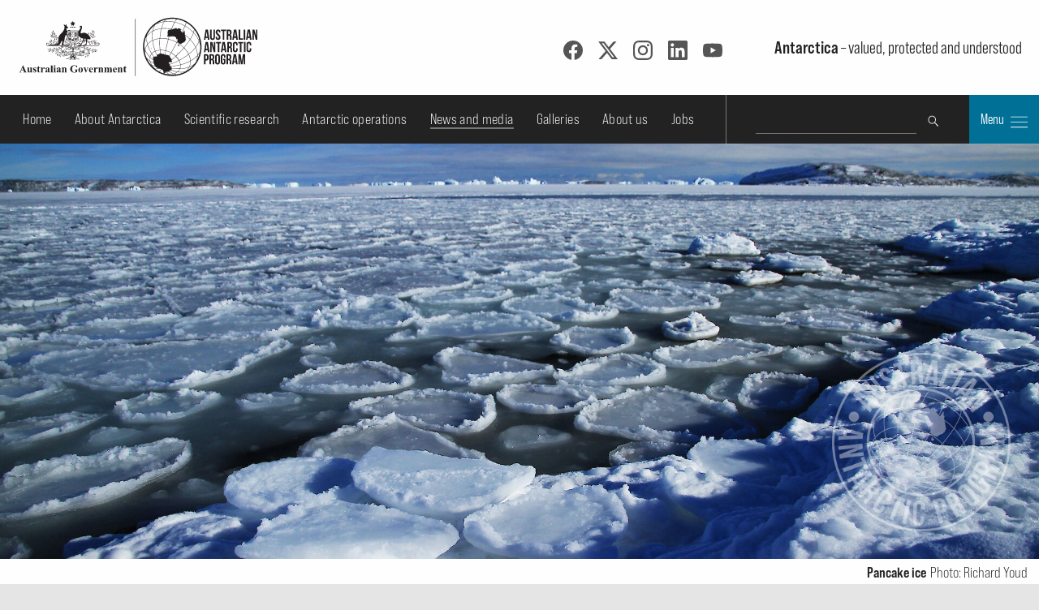

--- FILE ---
content_type: text/html; charset=utf-8
request_url: https://www.antarctica.gov.au/news/2024/the-lows-and-lows-of-antarctic-sea-ice/
body_size: 13646
content:
<!DOCTYPE html>
<html lang="en">
<head prefix="dcterms: http://purl.org/dc/terms/#">
	<meta http-equiv="content-type" content="text/html; charset=utf-8">

	<title>The lows and lows of Antarctic sea ice &ndash; Australian Antarctic Program (News 2024)</title>

	<meta name="msapplication-config" content="none">
	<meta name="viewport" content="width=device-width,initial-scale=1,shrink-to-fit=no">
	<meta name="format-detection" content="telephone=no">

	
	<meta name="description" content="It’s the third year in a row Antarctic sea-ice extent has dropped below the long-term summer average, since satellite records began in 1979.">
	<meta name="creator" content="c=AU;o=Commonwealth of Australia;ou=Department of Climate Change, Energy, the Environment and Water;ou=Australian Antarctic Division">
	<meta name="publisher" content="c=AU;o=Commonwealth of Australia;ou=Department of Climate Change, Energy, the Environment and Water;ou=Australian Antarctic Division">

	<meta name="dcterms.identifier" content="66694">
	<meta name="dcterms.language" content="en-au">
	<meta name="dcterms.modified" content="2024-03-05">

	<meta property="og:url" content="https://www.antarctica.gov.au/news/2024/the-lows-and-lows-of-antarctic-sea-ice/">
	<meta property="og:title" content="The lows and lows of Antarctic sea ice &ndash; Australian Antarctic Program (News 2024)">
	<meta name="og:description" content="It’s the third year in a row Antarctic sea-ice extent has dropped below the long-term summer average, since satellite records began in 1979.">
	<meta property="og:type" content="website">
		<meta property="og:image" content="https://www.antarctica.gov.au/site/assets/files/66694/rs13464_pancake_ice_richard_youd.1200x630.jpg">
	<meta property="og:image:width" content="1200">
	<meta property="og:image:height" content="630">
	<meta property="og:image:alt" content="A large area of pancake ice">
	<link rel="stylesheet" href="/site/templates/lib/bootstrap-5.3.3/css/bootstrap.min.css">
	<link rel="stylesheet" href="/site/templates/lib/pushy-1.4.0/css/pushy.css" media="screen">
	<link rel="stylesheet" href="https://use.typekit.net/zbn1gor.css" media="screen">
	<link rel="stylesheet" href="/site/templates/lib/fancy/fancybox-4.0.4.min.css" media="screen">
	<link rel="stylesheet" href="/site/templates/css/style.css?nc=1768532681">

	
	<!-- favicons -->
	<link rel="apple-touch-icon" sizes="180x180" href="/apple-touch-icon.png">
	<link rel="icon" type="image/png" sizes="32x32" href="/favicon-32x32.png">
	<link rel="icon" type="image/png" sizes="16x16" href="/favicon-16x16.png">
	<link rel="manifest" href="/site.webmanifest">
	<link rel="mask-icon" href="/safari-pinned-tab.svg" color="#5bbad5">
	<meta name="msapplication-TileColor" content="#ffc40d">
	<meta name="theme-color" content="#fefefe">

	<script src="/site/templates/lib/jquery/jquery-3.7.1.min.js"></script>
	<script src="/site/templates/lib/fancy/fancybox-4.0.4.min.js"></script>
</head>

<body class="news-item" vocab="http://schema.org/" typeof="WebPage">

	<div class="skip push"><a href="#maincontent">Skip to content</a></div>

	<!-- Social media icon reference objects -->
	<svg role='img' style='display:none'><symbol id="facebook-icon" viewBox="0 0 24 24">
<path d="M23.9981 11.9991C23.9981 5.37216 18.626 0 11.9991 0C5.37216 0 0 5.37216 0 11.9991C0 17.9882 4.38789 22.9522 10.1242 23.8524V15.4676H7.07758V11.9991H10.1242V9.35553C10.1242 6.34826 11.9156 4.68714 14.6564 4.68714C15.9692 4.68714 17.3424 4.92149 17.3424 4.92149V7.87439H15.8294C14.3388 7.87439 13.8739 8.79933 13.8739 9.74824V11.9991H17.2018L16.6698 15.4676H13.8739V23.8524C19.6103 22.9522 23.9981 17.9882 23.9981 11.9991Z"/>
</symbol><symbol id='twitter-icon' viewBox="0 0 16 16">
  <path d="M12.6.75h2.454l-5.36 6.142L16 15.25h-4.937l-3.867-5.07-4.425 5.07H.316l5.733-6.57L0 .75h5.063l3.495 4.633L12.601.75Zm-.86 13.028h1.36L4.323 2.145H2.865l8.875 11.633Z"/>
</symbol><symbol id="instagram-icon" viewBox="0 0 24 24">
  <path d="M12 0C8.74 0 8.333.015 7.053.072 5.775.132 4.905.333 4.14.63c-.789.306-1.459.717-2.126 1.384S.935 3.35.63 4.14C.333 4.905.131 5.775.072 7.053.012 8.333 0 8.74 0 12s.015 3.667.072 4.947c.06 1.277.261 2.148.558 2.913.306.788.717 1.459 1.384 2.126.667.666 1.336 1.079 2.126 1.384.766.296 1.636.499 2.913.558C8.333 23.988 8.74 24 12 24s3.667-.015 4.947-.072c1.277-.06 2.148-.262 2.913-.558.788-.306 1.459-.718 2.126-1.384.666-.667 1.079-1.335 1.384-2.126.296-.765.499-1.636.558-2.913.06-1.28.072-1.687.072-4.947s-.015-3.667-.072-4.947c-.06-1.277-.262-2.149-.558-2.913-.306-.789-.718-1.459-1.384-2.126C21.319 1.347 20.651.935 19.86.63c-.765-.297-1.636-.499-2.913-.558C15.667.012 15.26 0 12 0zm0 2.16c3.203 0 3.585.016 4.85.071 1.17.055 1.805.249 2.227.415.562.217.96.477 1.382.896.419.42.679.819.896 1.381.164.422.36 1.057.413 2.227.057 1.266.07 1.646.07 4.85s-.015 3.585-.074 4.85c-.061 1.17-.256 1.805-.421 2.227-.224.562-.479.96-.899 1.382-.419.419-.824.679-1.38.896-.42.164-1.065.36-2.235.413-1.274.057-1.649.07-4.859.07-3.211 0-3.586-.015-4.859-.074-1.171-.061-1.816-.256-2.236-.421-.569-.224-.96-.479-1.379-.899-.421-.419-.69-.824-.9-1.38-.165-.42-.359-1.065-.42-2.235-.045-1.26-.061-1.649-.061-4.844 0-3.196.016-3.586.061-4.861.061-1.17.255-1.814.42-2.234.21-.57.479-.96.9-1.381.419-.419.81-.689 1.379-.898.42-.166 1.051-.361 2.221-.421 1.275-.045 1.65-.06 4.859-.06l.045.03zm0 3.678c-3.405 0-6.162 2.76-6.162 6.162 0 3.405 2.76 6.162 6.162 6.162 3.405 0 6.162-2.76 6.162-6.162 0-3.405-2.76-6.162-6.162-6.162zM12 16c-2.21 0-4-1.79-4-4s1.79-4 4-4 4 1.79 4 4-1.79 4-4 4zm7.846-10.405c0 .795-.646 1.44-1.44 1.44-.795 0-1.44-.646-1.44-1.44 0-.794.646-1.439 1.44-1.439.793-.001 1.44.645 1.44 1.439z"/>
</symbol><symbol id="linkedin-icon" viewBox="0 0 24 24">
  <path d="M20.447 20.452h-3.554v-5.569c0-1.328-.027-3.037-1.852-3.037-1.853 0-2.136 1.445-2.136 2.939v5.667H9.351V9h3.414v1.561h.046c.477-.9 1.637-1.85 3.37-1.85 3.601 0 4.267 2.37 4.267 5.455v6.286zM5.337 7.433c-1.144 0-2.063-.926-2.063-2.065 0-1.138.92-2.063 2.063-2.063 1.14 0 2.064.925 2.064 2.063 0 1.139-.925 2.065-2.064 2.065zm1.782 13.019H3.555V9h3.564v11.452zM22.225 0H1.771C.792 0 0 .774 0 1.729v20.542C0 23.227.792 24 1.771 24h20.451C23.2 24 24 23.227 24 22.271V1.729C24 .774 23.2 0 22.222 0h.003z"/>
</symbol><symbol id="youtube-icon" viewBox="0 0 24 24">
  <path d="M23.495 6.205a3.007 3.007 0 0 0-2.088-2.088c-1.87-.501-9.396-.501-9.396-.501s-7.507-.01-9.396.501A3.007 3.007 0 0 0 .527 6.205a31.247 31.247 0 0 0-.522 5.805 31.247 31.247 0 0 0 .522 5.783 3.007 3.007 0 0 0 2.088 2.088c1.868.502 9.396.502 9.396.502s7.506 0 9.396-.502a3.007 3.007 0 0 0 2.088-2.088 31.247 31.247 0 0 0 .5-5.783 31.247 31.247 0 0 0-.5-5.805zM9.609 15.601V8.408l6.264 3.602z"/>
</symbol><symbol id="rss-icon" viewBox="0 0 24 24">
  <path d="M19.199 24C19.199 13.467 10.533 4.8 0 4.8V0c13.165 0 24 10.835 24 24h-4.801zM3.291 17.415c1.814 0 3.293 1.479 3.293 3.295 0 1.813-1.485 3.29-3.301 3.29C1.47 24 0 22.526 0 20.71s1.475-3.294 3.291-3.295zM15.909 24h-4.665c0-6.169-5.075-11.245-11.244-11.245V8.09c8.727 0 15.909 7.184 15.909 15.91z"/>
</symbol></svg>
	<!-- Pushy menu -->
	<nav class="pushy pushy-right" style="background-image:url('/site/templates/images/aap_grey200x200.png'); background-position:bottom 1em right 1em; background-repeat:no-repeat;">
		<div class="pushy-content">
			<button type="button" class="pushy-link close-btn" title="Close"><img src="/site/templates/images/close.svg" alt=""></button>
			<ul class="main-nav">
				<li class='pushy-link'><a href='/'>Home</a></li>
					<li class='pushy-submenu'><button title='Expand submenu'><span class='btn-title'>About Antarctica</span></button><ul>
	<li class='pushy-link'><a href='/about-antarctica/'>Overview</a></li>
		<li class='pushy-submenu'><button title='Expand submenu'><span class='btn-title'>Animals</span></button><ul>
		<li class='pushy-link'><a href='/about-antarctica/animals/'>Overview</a></li>
			<li class='pushy-link'><a href='/about-antarctica/animals/penguins/'>Penguins</a></li>
			<li class='pushy-link'><a href='/about-antarctica/animals/seals/'>Seals &amp; sea lions</a></li>
			<li class='pushy-link'><a href='/about-antarctica/animals/whales/'>Whales</a></li>
			<li class='pushy-link'><a href='/about-antarctica/animals/fish/'>Fish</a></li>
			<li class='pushy-link'><a href='/about-antarctica/animals/flying-birds/'>Flying birds</a></li>
			<li class='pushy-link'><a href='/about-antarctica/animals/krill/'>Krill</a></li>
			<li class='pushy-link'><a href='/about-antarctica/animals/land-invertebrates/'>Land invertebrates</a></li>
			<li class='pushy-link'><a href='/about-antarctica/animals/salps/'>Salps</a></li>
			<li class='pushy-link'><a href='/about-antarctica/animals/seabed-benthic-communities/'>Seabed (benthic) communities</a></li>
			<li class='pushy-link'><a href='/about-antarctica/animals/sponges/'>Sponges</a></li>
			<li class='pushy-link'><a href='/about-antarctica/animals/squid/'>Squid</a></li>
			<li class='pushy-link'><a href='/about-antarctica/animals/adapting-to-the-cold/'>Adapting to the cold</a></li>
			<li class='pushy-link'><a href='/about-antarctica/animals/food-web/'>Food web</a></li>
		</ul></li>
		<li class='pushy-submenu'><button title='Expand submenu'><span class='btn-title'>Plants and microbes</span></button><ul>
		<li class='pushy-link'><a href='/about-antarctica/plants/'>Overview</a></li>
			<li class='pushy-link'><a href='/about-antarctica/plants/lichens/'>Lichens</a></li>
			<li class='pushy-link'><a href='/about-antarctica/plants/mosses-and-liverworts/'>Mosses &amp; liverworts</a></li>
			<li class='pushy-link'><a href='/about-antarctica/plants/algae/'>Algae</a></li>
			<li class='pushy-link'><a href='/about-antarctica/plants/snow-algae/'>Snow algae</a></li>
			<li class='pushy-link'><a href='/about-antarctica/plants/kelp/'>Kelp</a></li>
			<li class='pushy-link'><a href='/about-antarctica/plants/casey-the-daintree-of-antarctica/'>Casey: the Daintree of Antarctica</a></li>
			<li class='pushy-link'><a href='/about-antarctica/plants/microscopic-organisms/'>Microscopic organisms</a></li>
		</ul></li>
		<li class='pushy-submenu'><button title='Expand submenu'><span class='btn-title'>Environmental management</span></button><ul>
		<li class='pushy-link'><a href='/about-antarctica/environment/'>Overview</a></li>
			<li class='pushy-link'><a href='/about-antarctica/environment/human-impacts-in-antarctica/'>Human impacts in Antarctica</a></li>
			<li class='pushy-link'><a href='/about-antarctica/environment/environment-policy-and-management/'>Environment policy &amp; management</a></li>
			<li class='pushy-link'><a href='/about-antarctica/environment/environmental-impact-assessment-approvals-and-permits/'>Environmental approval requirements</a></li>
			<li class='pushy-link'><a href='/about-antarctica/environment/pollution-and-waste/'>Pollution &amp; waste</a></li>
			<li class='pushy-link'><a href='/about-antarctica/environment/plants-and-animals/'>Plants &amp; animals</a></li>
			<li class='pushy-link'><a href='/about-antarctica/environment/protecting-and-managing-special-areas/'>Protecting &amp; managing special areas</a></li>
		</ul></li>
		<li class='pushy-submenu'><button title='Expand submenu'><span class='btn-title'>Antarctic Treaty</span></button><ul>
		<li class='pushy-link'><a href='/about-antarctica/law-and-treaty/'>Overview</a></li>
			<li class='pushy-link'><a href='/about-antarctica/law-and-treaty/australia-and-antarctic-treaty-system/'>Australia and the Antarctic Treaty System</a></li>
			<li class='pushy-link'><a href='/about-antarctica/law-and-treaty/history/'>History of the Antarctic Treaty</a></li>
			<li class='pushy-link'><a href='/about-antarctica/law-and-treaty/the-madrid-protocol/'>The Madrid Protocol</a></li>
			<li class='pushy-link'><a href='/about-antarctica/law-and-treaty/ccamlr/'>Convention on the Conservation of Antarctic Marine Living Resources</a></li>
		</ul></li>
		<li class='pushy-submenu'><button title='Expand submenu'><span class='btn-title'>Ice and atmosphere</span></button><ul>
		<li class='pushy-link'><a href='/about-antarctica/ice-and-atmosphere/'>Overview</a></li>
			<li class='pushy-link'><a href='/about-antarctica/ice-and-atmosphere/atmosphere/'>Atmosphere</a></li>
			<li class='pushy-link'><a href='/about-antarctica/ice-and-atmosphere/sea-ice/'>Sea ice</a></li>
			<li class='pushy-link'><a href='/about-antarctica/ice-and-atmosphere/ice-sheet/'>Ice sheets</a></li>
		</ul></li>
		<li class='pushy-submenu'><button title='Expand submenu'><span class='btn-title'>Weather and climate</span></button><ul>
		<li class='pushy-link'><a href='/about-antarctica/weather-and-climate/'>Overview</a></li>
			<li class='pushy-link'><a href='/about-antarctica/weather-and-climate/weather/'>Weather</a></li>
			<li class='pushy-link'><a href='/about-antarctica/weather-and-climate/climate-change/'>Climate change</a></li>
		</ul></li>
		<li class='pushy-submenu'><button title='Expand submenu'><span class='btn-title'>Geography and geology</span></button><ul>
		<li class='pushy-link'><a href='/about-antarctica/geography-and-geology/'>Overview</a></li>
			<li class='pushy-link'><a href='/about-antarctica/geography-and-geology/geography/'>Geography</a></li>
			<li class='pushy-link'><a href='/about-antarctica/geography-and-geology/geology/'>Geology</a></li>
		</ul></li>
		<li class='pushy-submenu'><button title='Expand submenu'><span class='btn-title'>Education resources</span></button><ul>
		<li class='pushy-link'><a href='/about-antarctica/education-resources/'>Overview</a></li>
			<li class='pushy-link'><a href='/about-antarctica/education-resources/books-for-older-readers/'>Books for older readers</a></li>
			<li class='pushy-link'><a href='/about-antarctica/education-resources/books-for-younger-readers/'>Books for younger readers</a></li>
		</ul></li>
		<li class='pushy-submenu'><button title='Expand submenu'><span class='btn-title'>Australia in Antarctica</span></button><ul>
		<li class='pushy-link'><a href='/about-antarctica/australia-in-antarctica/'>Overview</a></li>
			<li class='pushy-link'><a href='/about-antarctica/australia-in-antarctica/australian-antarctic-territory/'>Australian Antarctic Territory</a></li>
			<li class='pushy-link'><a href='/about-antarctica/australia-in-antarctica/law/'>Australian law</a></li>
			<li class='pushy-link'><a href='/about-antarctica/australia-in-antarctica/australian-antarctic-medal/'>Australian Antarctic Medal</a></li>
			<li class='pushy-link'><a href='/about-antarctica/australia-in-antarctica/antarctic-place-names/'>Antarctic place names</a></li>
		</ul></li>
		<li class='pushy-submenu'><button title='Expand submenu'><span class='btn-title'>History</span></button><ul>
		<li class='pushy-link'><a href='/about-antarctica/history/'>Overview</a></li>
			<li class='pushy-link'><a href='/about-antarctica/history/exploration-and-expeditions/'>Exploration and expeditions</a></li>
			<li class='pushy-link'><a href='/about-antarctica/history/people/'>Pioneers in Antarctica</a></li>
			<li class='pushy-link'><a href='/about-antarctica/history/stations/'>History of Australian Antarctic stations</a></li>
			<li class='pushy-link'><a href='/about-antarctica/history/cultural-heritage/'>Antarctica’s cultural heritage</a></li>
			<li class='pushy-link'><a href='/about-antarctica/history/transportation/'>Transportation</a></li>
			<li class='pushy-link'><a href='/about-antarctica/history/communications/'>Communications</a></li>
		</ul></li>
		<li class='pushy-submenu'><button title='Expand submenu'><span class='btn-title'>People in Antarctica</span></button><ul>
		<li class='pushy-link'><a href='/about-antarctica/people-in-antarctica/'>Overview</a></li>
			<li class='pushy-link'><a href='/about-antarctica/people-in-antarctica/who-owns-antarctica/'>Who owns Antarctica?</a></li>
			<li class='pushy-link'><a href='/about-antarctica/people-in-antarctica/why-live-in-antarctica/'>Why live in Antarctica?</a></li>
			<li class='pushy-link'><a href='/about-antarctica/people-in-antarctica/how-many/'>How many people?</a></li>
			<li class='pushy-link'><a href='/about-antarctica/people-in-antarctica/clothing/'>Clothing</a></li>
			<li class='pushy-link'><a href='/about-antarctica/people-in-antarctica/food/'>Food</a></li>
			<li class='pushy-link'><a href='/about-antarctica/people-in-antarctica/water/'>Water</a></li>
			<li class='pushy-link'><a href='/about-antarctica/people-in-antarctica/fun/'>Recreation</a></li>
			<li class='pushy-link'><a href='/about-antarctica/people-in-antarctica/health/'>Health</a></li>
			<li class='pushy-link'><a href='/about-antarctica/people-in-antarctica/how-cold-is-it/'>Cold</a></li>
			<li class='pushy-link'><a href='/about-antarctica/people-in-antarctica/igloos/'>Igloos</a></li>
		</ul></li>
		<li class='pushy-submenu'><button title='Expand submenu'><span class='btn-title'>Tourism</span></button><ul>
		<li class='pushy-link'><a href='/about-antarctica/tourism/'>Overview</a></li>
			<li class='pushy-link'><a href='/about-antarctica/tourism/frequently-asked-questions/'>Frequently asked questions</a></li>
			<li class='pushy-link'><a href='/about-antarctica/tourism/visitor-guidelines/'>Visitor guidelines</a></li>
			<li class='pushy-link'><a href='/about-antarctica/tourism/site-use-guidelines/'>Site use guidelines</a></li>
			<li class='pushy-link'><a href='/about-antarctica/tourism/australian-policy/'>Australian policy</a></li>
		</ul></li>
	</ul></li>
	<li class='pushy-submenu'><button title='Expand submenu'><span class='btn-title'>Scientific research</span></button><ul>
	<li class='pushy-link'><a href='/science/'>Overview</a></li>
		<li class='pushy-link'><a href='/science/meet-our-scientists/'>Meet our scientists</a></li>
		<li class='pushy-submenu'><button title='Expand submenu'><span class='btn-title'>Antarctic climate</span></button><ul>
		<li class='pushy-link'><a href='/science/climate-processes-and-change/'>Overview</a></li>
			<li class='pushy-link'><a href='/science/climate-processes-and-change/antarctic-palaeoclimate/'>Past climate</a></li>
			<li class='pushy-link'><a href='/science/climate-processes-and-change/atmospheric-processes-and-change/'>Atmosphere</a></li>
			<li class='pushy-link'><a href='/science/climate-processes-and-change/oceans-and-marine-ice-in-the-southern-hemisphere/'>Sea ice and oceans</a></li>
			<li class='pushy-link'><a href='/science/climate-processes-and-change/the-antarctic-ice-sheet/'>Ice sheets and sea level rise</a></li>
			<li class='pushy-link'><a href='/science/climate-processes-and-change/east-antarctic-monitoring-program/'>East Antarctic Monitoring Program</a></li>
		</ul></li>
		<li class='pushy-submenu'><button title='Expand submenu'><span class='btn-title'>Environmental protection</span></button><ul>
		<li class='pushy-link'><a href='/science/environmental-protection/'>Overview</a></li>
			<li class='pushy-link'><a href='/science/environmental-protection/human-impacts/'>Environmental remediation &amp; restoration</a></li>
			<li class='pushy-link'><a href='/science/environmental-protection/terrestrial-and-coastal-ecosystems/'>Biodiversity conservation</a></li>
		</ul></li>
		<li class='pushy-submenu'><button title='Expand submenu'><span class='btn-title'>Marine conservation &amp; management</span></button><ul>
		<li class='pushy-link'><a href='/science/conservation-and-management-research/'>Overview</a></li>
			<li class='pushy-link'><a href='/science/conservation-and-management-research/southern-ocean-fisheries/'>Southern Ocean fisheries</a></li>
			<li class='pushy-link'><a href='/science/conservation-and-management-research/wildlife-conservation/'>Wildlife management</a></li>
			<li class='pushy-link'><a href='/science/conservation-and-management-research/marine-ecosystem-change/'>Southern Ocean ecosystems</a></li>
		</ul></li>
		<li class='pushy-submenu'><button title='Expand submenu'><span class='btn-title'>Technology</span></button><ul>
		<li class='pushy-link'><a href='/science/technology/'>Overview</a></li>
			<li class='pushy-link'><a href='/science/technology/marine-science/'>Science on RSV Nuyina</a></li>
			<li class='pushy-link'><a href='/science/technology/antarctic-observatories/'>Scientific observatories</a></li>
			<li class='pushy-link'><a href='/science/technology/human-biology-and-medicine/'>Human biology and medicine</a></li>
			<li class='pushy-link'><a href='/science/technology/scientific-equipment/'>Scientific equipment</a></li>
			<li class='pushy-link'><a href='/science/technology/antarctic-ground-control/'>Antarctic ground control</a></li>
		</ul></li>
		<li class='pushy-submenu'><button title='Expand submenu'><span class='btn-title'>Science facilities</span></button><ul>
		<li class='pushy-link'><a href='/science/laboratory-facilities/'>Overview</a></li>
			<li class='pushy-link'><a href='/science/laboratory-facilities/kingston-laboratories/'>Kingston laboratories</a></li>
			<li class='pushy-link'><a href='/science/laboratory-facilities/casey-lab-facilities/'>Casey laboratories</a></li>
			<li class='pushy-link'><a href='/science/laboratory-facilities/davis-lab-facilities/'>Davis laboratories</a></li>
			<li class='pushy-link'><a href='/science/laboratory-facilities/mawson-lab-facilities/'>Mawson laboratories</a></li>
			<li class='pushy-link'><a href='/science/laboratory-facilities/macquarie-island-lab-facilities/'>Macquarie Island laboratories</a></li>
		</ul></li>
		<li class='pushy-submenu'><button title='Expand submenu'><span class='btn-title'>Information for scientists</span></button><ul>
		<li class='pushy-link'><a href='/science/information-for-scientists/'>Overview</a></li>
			<li class='pushy-link'><a href='/science/information-for-scientists/australian-antarctic-science-council/'>Australian Antarctic Science Council</a></li>
			<li class='pushy-link'><a href='/science/information-for-scientists/current-and-previous-projects/'>Current and previous projects</a></li>
			<li class='pushy-link'><a href='/science/information-for-scientists/research-guidelines/'>Research guidelines</a></li>
			<li class='pushy-link'><a href='/science/information-for-scientists/request-to-use-samples/'>Request to use samples</a></li>
			<li class='pushy-link'><a href='/science/information-for-scientists/frequently-asked-questions-for-scientists/'>Frequently asked questions for scientists</a></li>
		</ul></li>
		<li class='pushy-submenu'><button title='Expand submenu'><span class='btn-title'>2022 Australian Antarctic Division Science Symposium</span></button><ul>
		<li class='pushy-link'><a href='/science/australian-antarctic-science-symposium/'>Overview</a></li>
			<li class='pushy-link'><a href='/science/australian-antarctic-science-symposium/2022/'>2022 Science Symposium</a></li>
		</ul></li>
	</ul></li>
	<li class='pushy-submenu'><button title='Expand submenu'><span class='btn-title'>Antarctic operations</span></button><ul>
	<li class='pushy-link'><a href='/antarctic-operations/'>Overview</a></li>
		<li class='pushy-submenu'><button title='Expand submenu'><span class='btn-title'>Stations and field locations</span></button><ul>
		<li class='pushy-link'><a href='/antarctic-operations/stations-and-field-locations/'>Overview</a></li>
			<li class='pushy-link'><a href='/antarctic-operations/stations-and-field-locations/casey/'>Casey</a></li>
			<li class='pushy-link'><a href='/antarctic-operations/stations-and-field-locations/davis/'>Davis</a></li>
			<li class='pushy-link'><a href='/antarctic-operations/stations-and-field-locations/macquarie-island/'>Macquarie Island</a></li>
			<li class='pushy-link'><a href='/antarctic-operations/stations-and-field-locations/mawson/'>Mawson</a></li>
			<li class='pushy-link'><a href='/antarctic-operations/stations-and-field-locations/amenities-and-operations/'>Amenities &amp; operations</a></li>
			<li class='pushy-link'><a href='/antarctic-operations/stations-and-field-locations/heard-island/'>Heard Island and McDonald Islands</a></li>
			<li class='pushy-link'><a href='/antarctic-operations/stations-and-field-locations/commonwealth-bay/'>Commonwealth Bay</a></li>
			<li class='pushy-link'><a href='/antarctic-operations/stations-and-field-locations/dome-a/'>Dome Argus</a></li>
			<li class='pushy-link'><a href='/antarctic-operations/stations-and-field-locations/field-sites/'>Field sites</a></li>
		</ul></li>
		<li class='pushy-submenu'><button title='Expand submenu'><span class='btn-title'>Travel &amp; logistics</span></button><ul>
		<li class='pushy-link'><a href='/antarctic-operations/travel-and-logistics/'>Overview</a></li>
			<li class='pushy-link'><a href='/antarctic-operations/travel-and-logistics/shipping-and-air-schedules/'>Shipping and flight schedules</a></li>
			<li class='pushy-link'><a href='/antarctic-operations/travel-and-logistics/cargo-and-freight/'>Cargo (freight)</a></li>
			<li class='pushy-link'><a href='/antarctic-operations/travel-and-logistics/aviation/'>Aviation</a></li>
			<li class='pushy-link'><a href='/antarctic-operations/travel-and-logistics/ships/'>Shipping</a></li>
			<li class='pushy-link'><a href='/antarctic-operations/travel-and-logistics/small-watercraft/'>Small watercraft</a></li>
			<li class='pushy-link'><a href='/antarctic-operations/travel-and-logistics/ground-transport/'>Ground transport</a></li>
			<li class='pushy-link'><a href='/antarctic-operations/travel-and-logistics/navigation/'>Navigation</a></li>
			<li class='pushy-link'><a href='/antarctic-operations/travel-and-logistics/fuel-management/'>Fuel management</a></li>
		</ul></li>
		<li class='pushy-submenu'><button title='Expand submenu'><span class='btn-title'>Expeditioner Hub</span></button><ul>
		<li class='pushy-link'><a href='/antarctic-operations/expeditioner-hub/'>Overview</a></li>
			<li class='pushy-link'><a href='/antarctic-operations/expeditioner-hub/expeditioner-forms/'>Expeditioner forms</a></li>
			<li class='pushy-link'><a href='/antarctic-operations/expeditioner-hub/expeditioner-handbook/'>Expeditioner Handbook</a></li>
			<li class='pushy-link'><a href='/antarctic-operations/expeditioner-hub/biosecurity/'>Biosecurity protocol</a></li>
			<li class='pushy-link'><a href='/antarctic-operations/expeditioner-hub/liaison-and-support-services/'>Liaison &amp; support services</a></li>
			<li class='pushy-link'><a href='/antarctic-operations/expeditioner-hub/infectious-disease/'>Infectious Disease Risk and the AAP</a></li>
			<li class='pushy-link'><a href='/antarctic-operations/expeditioner-hub/external-expeditioners-non-aad-employed/'>External Expeditioners (non-AAD employed)</a></li>
		</ul></li>
		<li class='pushy-submenu'><button title='Expand submenu'><span class='btn-title'>Training</span></button><ul>
		<li class='pushy-link'><a href='/antarctic-operations/training/'>Overview</a></li>
			<li class='pushy-link'><a href='/antarctic-operations/training/expeditioner-summit/'>Expeditioner Summit</a></li>
			<li class='pushy-link'><a href='/antarctic-operations/training/field-training-in-antarctica/'>Field training in Antarctica</a></li>
			<li class='pushy-link'><a href='/antarctic-operations/training/vehicle-and-equipment-training/'>Vehicle &amp; equipment training</a></li>
			<li class='pushy-link'><a href='/antarctic-operations/training/online-courses/'>Online courses</a></li>
		</ul></li>
		<li class='pushy-submenu'><button title='Expand submenu'><span class='btn-title'>Working in the field</span></button><ul>
		<li class='pushy-link'><a href='/antarctic-operations/field/'>Overview</a></li>
			<li class='pushy-link'><a href='/antarctic-operations/field/what-happens-before-departure-and-on-arrival-at-station/'>What happens before departure &amp; on arrival at station</a></li>
			<li class='pushy-link'><a href='/antarctic-operations/field/field-operating-areas/'>Field operating areas</a></li>
			<li class='pushy-link'><a href='/antarctic-operations/field/communications-in-the-field/'>Communications in the field</a></li>
			<li class='pushy-link'><a href='/antarctic-operations/field/field-rations/'>Field rations</a></li>
			<li class='pushy-link'><a href='/antarctic-operations/field/environment-protection/'>Environmental protection</a></li>
			<li class='pushy-link'><a href='/antarctic-operations/field/tents-shelters-and-huts/'>Tents, shelters &amp; huts</a></li>
			<li class='pushy-link'><a href='/antarctic-operations/field/field-travel-and-fuel-management/'>Field travel &amp; fuel management</a></li>
			<li class='pushy-link'><a href='/antarctic-operations/field/waste-management/'>Waste management</a></li>
		</ul></li>
		<li class='pushy-link'><a href='/antarctic-operations/airp/'>Antarctic Infrastructure Renewal Program</a></li>
		<li class='pushy-submenu'><button title='Expand submenu'><span class='btn-title'>Family &amp; friends</span></button><ul>
		<li class='pushy-link'><a href='/antarctic-operations/family-and-friends/'>Overview</a></li>
			<li class='pushy-link'><a href='/antarctic-operations/family-and-friends/introductory-package/'>Contacting expeditioners</a></li>
			<li class='pushy-link'><a href='/antarctic-operations/family-and-friends/australian-antarctic-program-separation-guide/'>Australian Antarctic Program Separation Guide</a></li>
		</ul></li>
		<li class='pushy-submenu'><button title='Expand submenu'><span class='btn-title'>Webcams</span></button><ul>
		<li class='pushy-link'><a href='/antarctic-operations/webcams/'>Overview</a></li>
			<li class='pushy-link'><a href='/antarctic-operations/webcams/casey/'>Casey webcam</a></li>
			<li class='pushy-link'><a href='/antarctic-operations/webcams/davis/'>Davis webcam</a></li>
			<li class='pushy-link'><a href='/antarctic-operations/webcams/macquarie-island/'>Macquarie Island webcam</a></li>
			<li class='pushy-link'><a href='/antarctic-operations/webcams/mawson/'>Mawson webcam</a></li>
			<li class='pushy-link'><a href='/antarctic-operations/webcams/rsv-nuyina/'>RSV Nuyina icebreaker webcam</a></li>
			<li class='pushy-link'><a href='/antarctic-operations/webcams/krill/'>Krill cam</a></li>
			<li class='pushy-link'><a href='/antarctic-operations/webcams/faqs-on-station-webcams/'>Questions &amp; answers</a></li>
		</ul></li>
	</ul></li>
	<li class='pushy-submenu'><button title='Expand submenu'><span class='btn-title'>News and media</span></button><ul>
	<li class='pushy-link'><a href='/news/'>Overview</a></li>
		<li class='pushy-submenu'><button title='Expand submenu'><span class='btn-title'>Explore Antarctica</span></button><ul>
		<li class='pushy-link'><a href='/news/explore-antarctica/'>Overview</a></li>
			<li class='pushy-link'><a href='/news/explore-antarctica/ice-breakers-50-years-of-women-in-antarctica/'>Ice breakers - 50 years of women in Antarctica</a></li>
			<li class='pushy-link'><a href='/news/explore-antarctica/nudging-a-sleeping-giant/'>Nudging a sleeping giant</a></li>
			<li class='pushy-link'><a href='/news/explore-antarctica/million-year-ice/'>Secrets of the Ice</a></li>
			<li class='pushy-link'><a href='/news/explore-antarctica/antarctic-sea-ice-in-crisis/'>Antarctic sea ice in crisis</a></li>
			<li class='pushy-link'><a href='/news/explore-antarctica/auroras/'>Awesome Aurora</a></li>
			<li class='pushy-link'><a href='/news/explore-antarctica/nuyina/'>Ship of the future</a></li>
			<li class='pushy-link'><a href='/news/explore-antarctica/ice-nomads/'>Ice Nomads</a></li>
			<li class='pushy-link'><a href='/news/explore-antarctica/krill/'>Krill matters</a></li>
		</ul></li>
		<li class='pushy-submenu'><button title='Expand submenu'><span class='btn-title'>Station updates</span></button><ul>
		<li class='pushy-link'><a href='/news/stations/'>Overview</a></li>
			<li class='pushy-link'><a href='/news/stations/casey/'>Casey</a></li>
			<li class='pushy-link'><a href='/news/stations/davis/'>Davis</a></li>
			<li class='pushy-link'><a href='/news/stations/macquarie-island/'>Macquarie Island</a></li>
			<li class='pushy-link'><a href='/news/stations/mawson/'>Mawson</a></li>
		</ul></li>
		<li class='pushy-link'><a href='/news/media-program/'>Australian Antarctic Media Program</a></li>
		<li class='pushy-link'><a href='/news/antarctic-insider/'>Antarctic Insider</a></li>
	</ul></li>
	<li class='pushy-submenu'><button title='Expand submenu'><span class='btn-title'>Galleries</span></button><ul>
	<li class='pushy-link'><a href='/galleries/'>Overview</a></li>
		<li class='pushy-link'><a href='/galleries/breaking-the-ice/'>Breaking the Ice</a></li>
		<li class='pushy-link'><a href='/galleries/travelling-south/'>Travelling South</a></li>
	</ul></li>
	<li class='pushy-submenu'><button title='Expand submenu'><span class='btn-title'>About us</span></button><ul>
	<li class='pushy-link'><a href='/about-us/'>Overview</a></li>
		<li class='pushy-submenu'><button title='Expand submenu'><span class='btn-title'>Australian Antarctic Program</span></button><ul>
		<li class='pushy-link'><a href='/about-us/australian-antarctic-program/'>Overview</a></li>
			<li class='pushy-link'><a href='/about-us/australian-antarctic-program/related-organisations/'>Related organisations</a></li>
		</ul></li>
		<li class='pushy-link'><a href='/about-us/contact/'>Contact us</a></li>
		<li class='pushy-submenu'><button title='Expand submenu'><span class='btn-title'>Antarctic strategy and plans</span></button><ul>
		<li class='pushy-link'><a href='/about-us/strategy-and-plans/'>Overview</a></li>
			<li class='pushy-link'><a href='/about-us/strategy-and-plans/antarctic-strategy/'>Antarctic Strategy</a></li>
			<li class='pushy-link'><a href='/about-us/strategy-and-plans/australian-antarctic-science-decadal-strategy-2025-2035/'>Australian Antarctic Science Decadal Strategy 2025–2035</a></li>
			<li class='pushy-link'><a href='/about-us/strategy-and-plans/an-independent-review-of-workplace-culture-and-change-at-the-australian-antarctic-division/'>Independent Review of Workplace Culture and Change</a></li>
		</ul></li>
		<li class='pushy-link'><a href='/about-us/library/'>Library &amp; records</a></li>
		<li class='pushy-submenu'><button title='Expand submenu'><span class='btn-title'>Publications</span></button><ul>
		<li class='pushy-link'><a href='/about-us/publications/'>Overview</a></li>
			<li class='pushy-link'><a href='/about-us/publications/request-new-publication/'>Request registration of a new publication</a></li>
			<li class='pushy-link'><a href='/about-us/publications/anare-reports/'>ANARE Reports</a></li>
			<li class='pushy-link'><a href='/about-us/publications/anare-research-notes/'>ANARE Research Notes</a></li>
			<li class='pushy-link'><a href='/about-us/publications/aae-reports/'>AAE Reports</a></li>
			<li class='pushy-link'><a href='/about-us/publications/20-year-australian-antarctic-strategic-plan/'>The Press Report</a></li>
			<li class='pushy-link'><a href='/about-us/publications/communique-from-the-5th-australia-japan-workshop-on-antarctic-science/'>Communiqué from the 5th Australia–Japan Workshop on Antarctic Science</a></li>
		</ul></li>
		<li class='pushy-submenu'><button title='Expand submenu'><span class='btn-title'>Antarctic Arts Fellowship</span></button><ul>
		<li class='pushy-link'><a href='/about-us/antarctic-arts-fellowship/'>Overview</a></li>
			<li class='pushy-link'><a href='/about-us/antarctic-arts-fellowship/how-and-when-to-apply/'>How and when to apply</a></li>
			<li class='pushy-link'><a href='/about-us/antarctic-arts-fellowship/alumni/'>Alumni</a></li>
		</ul></li>
		<li class='pushy-link'><a href='/about-us/partnerships/'>Partnerships with us</a></li>
		<li class='pushy-submenu'><button title='Expand submenu'><span class='btn-title'>Business opportunities</span></button><ul>
		<li class='pushy-link'><a href='/about-us/business-opportunities/'>Overview</a></li>
			<li class='pushy-link'><a href='/about-us/business-opportunities/disposals/'>Disposals</a></li>
		</ul></li>
	</ul></li>
				<li class='pushy-link'><a href='https://jobs.antarctica.gov.au/'>Jobs</a></li>
			</ul>
			    <div class='newsletter body-text' id='promailer'>
        <form id='promailer-form' action='/about-us/contact/subscribe/?list=1#promailer-form'>
            <label for="subscribe_email">Sign up for our newsletter</label>
            <input id="subscribe_email" name="email" type="email" placeholder="email@example.com" required>
            <button type="submit" class="submit d-flex flex-row align-items-center justify-content-center" value='1'>
                Submit
                <svg class='ms-1' xmlns="http://www.w3.org/2000/svg" width="16" height="16" viewBox="0 0 24 24" fill="currentColor">
                    <path d="M5 3l3.057-3 11.943 12-11.943 12-3.057-3 9-9z"></path>
                </svg>
            </button>
        </form>
    </div>			<div class="keep-in-touch">
				<h1>Keep in touch</h1>
				<div class='wide'><ul class='col1'>
	<li><a class='facebook' href='https://www.facebook.com/AusAntarctic'><span class='social-icon'><svg role="img" aria-label="Follow us on Facebook @AusAntarctic">Follow us on Facebook @AusAntarctic<use href="#facebook-icon" aria-hidden="true"/></svg></span>
	<span class='social-text'>/AusAntarctic</span></a></li>	<li><a class='twitter' href='https://twitter.com/AusAntarctic'><span class='social-icon'><svg role="img" aria-label="Follow us on Twitter @AusAntarctic">Follow us on Twitter @AusAntarctic<use href="#twitter-icon" aria-hidden="true"/></svg></span>
	<span class='social-text'>@AusAntarctic</span></a></li>	<li><a class='instagram' href='https://www.instagram.com/ausantarctic/'><span class='social-icon'><svg role="img" aria-label="Follow us on Instagram /AusAntarctic">Follow us on Instagram /AusAntarctic<use href="#instagram-icon" aria-hidden="true"/></svg></span>
	<span class='social-text'>/AusAntarctic</span></a></li></ul>
<ul class='col2'>
	<li><a class='linkedin' href='https://www.linkedin.com/company/43865'><span class='social-icon'><svg role="img" aria-label="Follow us on LinkedIn @AusAntarctic">Follow us on LinkedIn @AusAntarctic<use href="#linkedin-icon" aria-hidden="true"/></svg></span>
	<span class='social-text'>@AusAntarctic</span></a></li>	<li><a class='youtube' href='https://www.youtube.com/user/AusAntarctic'><span class='social-icon'><svg role="img" aria-label="Follow us on YouTube /AusAntarctic">Follow us on YouTube /AusAntarctic<use href="#youtube-icon" aria-hidden="true"/></svg></span>
	<span class='social-text'>/AusAntarctic</span></a></li>	<li><a class='rss' href='/news/rss/'><span class='social-icon'><svg role="img" aria-label="Subscribe to our RSS feed">Subscribe to our RSS feed<use href="#rss-icon" aria-hidden="true"/></svg></span>
	<span class='social-text'>RSS feed</span></a></li></ul>
</div>
<div class='narrow'><a class='facebook' href='https://www.facebook.com/AusAntarctic'><svg role="img" aria-label="Follow us on Facebook @AusAntarctic">Follow us on Facebook @AusAntarctic<use href="#facebook-icon" aria-hidden="true"/></svg></a><a class='twitter' href='https://twitter.com/AusAntarctic'><svg role="img" aria-label="Follow us on Twitter @AusAntarctic">Follow us on Twitter @AusAntarctic<use href="#twitter-icon" aria-hidden="true"/></svg></a><a class='instagram' href='https://www.instagram.com/ausantarctic/'><svg role="img" aria-label="Follow us on Instagram /AusAntarctic">Follow us on Instagram /AusAntarctic<use href="#instagram-icon" aria-hidden="true"/></svg></a><a class='linkedin' href='https://www.linkedin.com/company/43865'><svg role="img" aria-label="Follow us on LinkedIn @AusAntarctic">Follow us on LinkedIn @AusAntarctic<use href="#linkedin-icon" aria-hidden="true"/></svg></a><a class='youtube' href='https://www.youtube.com/user/AusAntarctic'><svg role="img" aria-label="Follow us on YouTube /AusAntarctic">Follow us on YouTube /AusAntarctic<use href="#youtube-icon" aria-hidden="true"/></svg></a><a class='rss' href='/news/rss/'><svg role="img" aria-label="Subscribe to our RSS feed">Subscribe to our RSS feed<use href="#rss-icon" aria-hidden="true"/></svg></a></div>			</div>
		</div>
	</nav>

	<!-- Site overlay for Pushy -->
	<div class="site-overlay"></div>

	<div class="body-wrapper" id="container">

		
		<header>
			<div class="logo-social-tagline">
				<div class="logo">
					<a href="/"><img src="/site/templates/images/AG-AAP_Mono.svg" alt="Australian Government &ndash; Department of Climate Change, Energy, the Environment and Water: Australian Antarctic Division | Australian Antarctic Program"></a>
				</div>

				<div class="social">
					<a class='facebook' href='https://www.facebook.com/AusAntarctic'><svg role="img" aria-label="Follow us on Facebook @AusAntarctic">Follow us on Facebook @AusAntarctic<use href="#facebook-icon" aria-hidden="true"/></svg></a><a class='twitter' href='https://twitter.com/AusAntarctic'><svg role="img" aria-label="Follow us on Twitter @AusAntarctic">Follow us on Twitter @AusAntarctic<use href="#twitter-icon" aria-hidden="true"/></svg></a><a class='instagram' href='https://www.instagram.com/ausantarctic/'><svg role="img" aria-label="Follow us on Instagram /AusAntarctic">Follow us on Instagram /AusAntarctic<use href="#instagram-icon" aria-hidden="true"/></svg></a><a class='linkedin' href='https://www.linkedin.com/company/43865'><svg role="img" aria-label="Follow us on LinkedIn @AusAntarctic">Follow us on LinkedIn @AusAntarctic<use href="#linkedin-icon" aria-hidden="true"/></svg></a><a class='youtube' href='https://www.youtube.com/user/AusAntarctic'><svg role="img" aria-label="Follow us on YouTube /AusAntarctic">Follow us on YouTube /AusAntarctic<use href="#youtube-icon" aria-hidden="true"/></svg></a>				</div>

				<div class="tagline"><strong>Antarctica</strong> &ndash; valued, protected and understood</div>
			</div>
			<div class="nav-search-menu">
				<nav class="topnav">
					<ul>
						<li><a href='/'>Home</a></li>
<li><a href='/about-antarctica/'>About Antarctica</a></li>
<li><a href='/science/'>Scientific research</a></li>
<li><a href='/antarctic-operations/'>Antarctic operations</a></li>
<li class="current" aria-current="true"><a href='/news/'>News and media</a></li>
<li><a href='/galleries/'>Galleries</a></li>
<li><a href='/about-us/'>About us</a></li>
								<li>
			<a class='d-flex flex-row align-items-center gap-2' href="https://jobs.antarctica.gov.au/?mtm_campaign=jobs&amp;mtm_source=aad-website&amp;mtm_content=top-nav">
				Jobs 
			</a>
		</li>					</ul>
				</nav>
				<div class="searchbox">
					<form class="search" role="search" aria-label="site" action="/search/" method="GET">
						<label for="search" class="visuallyhidden">Search</label>
						<input type="text" name="q" id="search" value="">
						<input type="hidden" name="s" value="">
						<button class="searchbtn"><img alt="Search" src="/site/templates/images/search.svg"></button>
					</form>
				</div>
				<button type="button" class="menu-btn">Menu <img src="/site/templates/images/menu.svg" alt=""></button>
			</div>
			<div class="banner-image"><figure id="bannerfig">
	<picture>
		<source media="(max-width: 44em)" srcset="/site/assets/files/66694/rs13464_pancake_ice_richard_youd.514x600.jpg">
		<source media="(min-width: 44em)" srcset="/site/assets/files/66694/rs13464_pancake_ice_richard_youd.1920x768.jpg">
		<img class="bannerimg" src="/site/assets/files/66694/rs13464_pancake_ice_richard_youd.1920x768.jpg" alt="A large area of pancake ice">
	</picture>
	<img class="aaplogo" src="/site/templates/images/aap_white300x300.png" alt="">
	<figcaption>
	<span class="image-caption">Pancake ice</span>
	<span class="image-photographer">Photo: Richard Youd</span>
</figcaption>
</figure></div>
		</header>
		<main role="main" id="maincontent">
							<article>
							<div id='pageheader'>
			<h1>The lows and lows of Antarctic sea ice</h1>
			<nav class='breadcrumbs' role='navigation' aria-label='You are here:'>
			<span class='pagelink'><a href='/'>Home</a> <span style='padding:0 0.4em'>&gt;</span> </span>
<span class='pagelink'><a href='/news/'>News and media</a> <span style='padding:0 0.4em'>&gt;</span> </span>
<span class='pagelink'><a href='/news/2024/'>2024</a> <span style='padding:0 0.4em'>&gt;</span> </span>
<span class='currentpage'>The lows and lows of Antarctic sea ice</span></nav>
		</div>					<time datetime="2024-03-05" class="news-date"><span class="release-date-readable">5 March 2024</span></time><div class="intro-text"><p>Data from the US <a href="https://nsidc.org/news-analyses/news-stories/antarctic-sea-ice-extent-ties-second-lowest-satellite-record">National Snow and Ice Data Center</a> (NSIDC) has revealed another summer of exceptionally low sea-ice extent around Antarctica.</p>

<p>Sea-ice extent around the frozen continent was measured at 1.99 million square kilometres*, with scientists suggesting a <a href="https://journals.ametsoc.org/view/journals/clim/aop/JCLI-D-23-0479.1/JCLI-D-23-0479.1.xml">‘regime shift</a>’ could be underway.</p>

<p>It’s the third year in a row Antarctic sea-ice extent has dropped below the long-term summer average of 2–4 million square kilometres, since satellite records began in 1979.</p></div><figure class='featured has-caption '><a data-fancybox='group' data-caption='The regular cycle of freezing and thawing of Antarctic sea ice keeps our planet functioning, regulating global climate and sea-level rise. (Photo: Wendy Pyper)' href='/site/assets/files/66694/rs4423_rafted_sea_ice_wendy_pyper.1600x0.jpg' title='The regular cycle of freezing and thawing of Antarctic sea ice keeps our planet functioning, regulating global climate and sea-level rise. (Photo: Wendy Pyper)'><picture><source type='image/webp' srcset='/site/assets/files/66694/rs4423_rafted_sea_ice_wendy_pyper.800x450.webp 800w, /site/assets/files/66694/rs4423_rafted_sea_ice_wendy_pyper.1200x675.webp 1200w, /site/assets/files/66694/rs4423_rafted_sea_ice_wendy_pyper.1600x900.webp 1600w' sizes='(min-width: 1330px) 75vw, 98vw'>
<img src='/site/assets/files/66694/rs4423_rafted_sea_ice_wendy_pyper.800x450.jpg' alt='Thick sea ice blanketing the southern ocean'></picture></a>	<figcaption>
		<span class="image-caption">The regular cycle of freezing and thawing of Antarctic sea ice keeps our planet functioning, regulating global climate and sea-level rise.</span>
		<span class="image-photographer">Photo: Wendy Pyper</span>
	</figcaption></figure>
<div class="body-text"><p>February 2023 holds the record for the lowest summer sea-ice extent over the past 46 years, of 1.77 million square kilometres – 36% less than average.</p>

<p>Winter sea-ice extent has also been declining. In September 2023, it dipped to a <a href="https://nsidc.org/sea-ice-today/analyses/antarctic-sets-record-low-maximum-wide-margin">new record low</a> of 16.96 million square kilometres, compared to the usual 19–20 million square kilometres.</p>

<p>The NSIDC said that the trend in summer sea-ice extent is a reduction of 4,700 square kilometres per year, or 1.7 percent per decade, relative to the 1981 to 2010 average.</p>

<p>This reduction is not statistically significant due to volatile year-to-year changes in Antarctic sea ice over the last two decades – in stark contrast to <a href="https://www.climate.gov/news-features/understanding-climate/climate-change-arctic-sea-ice-summer-minimum">the Arctic</a>, where the decline is continuous and larger in magnitude.</p>

<p>However, sea-ice scientist Dr Petra Heil, from the Department of Climate Change, Energy, the Environment and Water’s Australian Antarctic Division, said if Antarctic sea ice continues to decline, it will have global consequences.</p>

<p>“The decline in Antarctic sea ice directly impacts the local climate and ecosystems but also affects climate and ecosystems processes around the world, with repercussions for our lifestyle and economic interests,” she said.</p>

<p>“Our Antarctic marine and field research, as well as remote-sensing analysis over more than 30 years, has been invaluable to our understanding of sea-ice change and its far-reaching impacts, but we need to intensify our research to obtain critical observations now, given the rate of change has accelerated severely.”</p>

<p>The current decline, which has been underway since 2016, comes after more than 30 years of a small, steady gain in Antarctic sea ice. This included a record winter high in 2012 and another in 2014.</p>

<p>Then in the spring of 2016, Antarctic sea ice fell to a (then) record low, and has been below average for most years since.</p>

<p>Research points to <a href="https://www.nature.com/articles/s43247-023-00961-9">ocean warming </a> as playing a key role in the deficit of sea ice around Antarctica since then. Scientists say Antarctic sea ice may have been pushed to new state of diminished coverage (similar to that in the Arctic), from which it may not recover.</p>

<p>Antarctic sea ice has been described as the <a href="https://theconversation.com/antarcticas-heart-of-ice-has-skipped-a-beat-time-to-take-our-medicine-202729">beating heart of the planet</a>, as it expands in winter and contracts in summer. </p>

<p>This regular cycle of freezing and thawing keeps our planet functioning, regulating global climate and sea-level rise.</p>

<p>Sea ice also provides habitat for krill and other small marine creatures that are food for whales, penguins, seals and fish. These smaller marine organisms also perform important ecosystem functions, such as extracting carbon from the atmosphere.</p>

<p>The Australian Antarctic Program has a range of long-term observing and other research activities to understand the nature and impacts of sea-ice change. These include remote-sensing and physical ‘on-ice’ measurements within the sea-ice zone.</p>

<p>The data collected from this work will help validate and calibrate satellite observations of sea ice, and improve satellite-derived products. These allow scientists to scale up more localised measurements, and provide an Antarctic-wide picture of the sea-ice environment.</p>

<p>Physical sea-ice measurements also help build an accurate picture of how ocean, ice and atmospheric processes contribute to sea-ice changes, and provide baseline data to ensure satellite-derived products, forecasts and model predictions are accurate.</p>

<p>“Given Antarctica’s global reach, if we want to understand the risks to Australia from <a href="https://www.csiro.au/en/news/All/Articles/2024/February/climate-tipping-points-Australia">climate tipping points</a>, we need to improve our knowledge of processes and change in Antarctica and the Southern Ocean,” Dr Heil said.</p>

<p>Learn more about sea ice and the research scientists are doing to understand the impact of changes in the sea-ice zone in our multimedia feature ‘<a href="https://www.antarctica.gov.au/news/explore-antarctica/antarctic-sea-ice-in-crisis/">Antarctic sea ice in crisis</a>’.</p>

<p><em>*Changing winds or late-season melt could still reduce the Antarctic ice extent. NSIDC scientists will release a full analysis of the Antarctic and Arctic February conditions in early March.</em></p></div>	<div class='related-pages'>
		<h1>Related pages</h1>
		<div class='related-pages-grid'>
				<a href='/science/'>
		<picture>
			<source srcset="/site/assets/files/35777/rs822_law_dome42.500x280.jpg" type="image/webp">
			<img class='img-fluid' loading="lazy" src="/site/assets/files/35777/rs822_law_dome42.500x280.jpg" alt="A scientist extracts ice from the ice core drill, with the campsite and Hägglunds in the background.">
		</picture>
		<div class='related-text'>
			Scientific research
		</div>
	</a>
		</div>
	</div><div class="body-footer"><div class='share'><span class='label'>Share</span><a class='facebook' href='https://www.facebook.com/sharer/sharer.php?u=https://www.antarctica.gov.au/news/2024/the-lows-and-lows-of-antarctic-sea-ice/'><svg role="img" aria-label="Share on Facebook"><title>Share on Facebook</title><use href="#facebook-icon" aria-hidden="true"/></svg></a>
<a class='twitter' href='http://twitter.com/share?text=The+lows+and+lows+of+Antarctic+sea+ice&amp;url=https://www.antarctica.gov.au/news/2024/the-lows-and-lows-of-antarctic-sea-ice/'><svg role="img" aria-label="Share on Twitter"><title>Share on Twitter</title><use href="#twitter-icon" aria-hidden="true"/></svg></a>
<a class='linkedin' href='https://www.linkedin.com/shareArticle?mini=true&amp;url=https://www.antarctica.gov.au/news/2024/the-lows-and-lows-of-antarctic-sea-ice/'><svg role="img" aria-label="Share on LinkedIn"><title>Share on LinkedIn</title><use href="#linkedin-icon" aria-hidden="true"/></svg></a>
</div></div><nav class="news-nav">	<a class="news-item-prev" href="/news/2024/nuyina-joins-southern-ocean-plankton-survey/">
		<div class="label">Previous news item</div>
		<div class="title">Nuyina joins Southern Ocean plankton survey</div>
		<div class="date">29 February 2024</div>
	</a>	<a class="news-item-next" href="/news/2024/aad-seabird-expert-in-avian-influenza-monitoring-role/">
		<div class="label">Next news item</div>
		<div class="title">Seabird, seal monitoring crucial as Avian Influenza reaches Antarctica</div>
		<div class="date">14 March 2024</div>
	</a></nav>					
<!-- ProcessWire Form Builder - Copyright 2023 by Ryan Cramer Design, LLC -->
<iframe src='https://www.antarctica.gov.au/form-builder/page_rating/?url=https%3A%2F%2Fwww.antarctica.gov.au%2Fnews%2F2024%2Fthe-lows-and-lows-of-antarctic-sea-ice%2F' id='FormBuilderViewport_page_rating' class='FormBuilderViewport' data-form='page_rating' title='page_rating' frameborder='0' allowTransparency='true' style='width: 100%; height: 900px;'></iframe>					<div class="modified">
						<time datetime="2024-03-05" property="dateModified">This content was last updated 2 years ago</time>
						on <time datetime='2024-03-05'>5 March 2024.</time>
					</div>
				</article>
				<nav class='sibling-nav'><h1 class='mb-3'>See more</h1>
<div class="items-list">	<a href="/news/">
		<span class="link-title">News and media</span>
		<picture>
			<source srcset="/site/assets/files/18046/rs28093_img_1258.440x314.webp" type="image/webp">
			<img src="/site/assets/files/18046/rs28093_img_1258.440x314.jpg" alt="">
		</picture>
	</a>	<a href='/news/explore-antarctica/'>
		<picture>
			<source srcset='/site/assets/files/73390/women_on_investigator_so_kawaguchi.440x314.webp' type='image/webp'>
			<img src='/site/assets/files/73390/women_on_investigator_so_kawaguchi.440x314.jpg' alt=''>
		</picture>
		<div class='link-title'>Explore Antarctica</div>
	</a>	<a href='/news/stations/'>
		<picture>
			<source srcset='/site/assets/files/18046/rs28093_img_1258.440x314.webp' type='image/webp'>
			<img src='/site/assets/files/18046/rs28093_img_1258.440x314.jpg' alt=''>
		</picture>
		<div class='link-title'>Station updates</div>
	</a>	<a href='/news/media-program/'>
		<picture>
			<source srcset='/site/assets/files/49650/rs163_kristin-raw-149-lpr.440x314.webp?nc=9b60' type='image/webp'>
			<img src='/site/assets/files/49650/rs163_kristin-raw-149-lpr.440x314.jpg?nc=9b60' alt=''>
		</picture>
		<div class='link-title'>Australian Antarctic Media Program</div>
	</a>	<a href='/news/antarctic-insider/'>
		<picture>
			<source srcset='/site/assets/files/49656/dsc01747_martin_kucera_ess_-_resupply_of_davis_station_completed_1_november_2024.440x314.webp' type='image/webp'>
			<img src='/site/assets/files/49656/dsc01747_martin_kucera_ess_-_resupply_of_davis_station_completed_1_november_2024.440x314.jpg' alt=''>
		</picture>
		<div class='link-title'>Antarctic Insider</div>
	</a>	<a href='/news/magazine/'>
		<picture>
			<source srcset='/site/assets/files/53951/0019_australian_antartic_magazine_issue_38_front_cover.440x314.webp?nc=7a2d' type='image/webp'>
			<img src='/site/assets/files/53951/0019_australian_antartic_magazine_issue_38_front_cover.440x314.jpg?nc=7a2d' alt=''>
		</picture>
		<div class='link-title'>Australian Antarctic Magazine</div>
	</a>	<a href='/news/2026/'>
		<picture>
			<source srcset='/site/assets/files/77374/mcdonald_island_with_meyer_rock_in_the_foreground_warwick_barnes.440x314.webp' type='image/webp'>
			<img src='/site/assets/files/77374/mcdonald_island_with_meyer_rock_in_the_foreground_warwick_barnes.440x314.jpg' alt=''>
		</picture>
		<div class='link-title'>2026</div>
	</a>	<a href='/news/2025/'>
		<picture>
			<source srcset='/site/assets/files/75948/colin_surveying_penguins.440x314.webp' type='image/webp'>
			<img src='/site/assets/files/75948/colin_surveying_penguins.440x314.png' alt=''>
		</picture>
		<div class='link-title'>2025</div>
	</a>	<a href='/news/2024/'>
		<picture>
			<source srcset='/site/assets/files/69679/b_muldoon.440x314.webp?nc=548d' type='image/webp'>
			<img src='/site/assets/files/69679/b_muldoon.440x314.jpg?nc=548d' alt=''>
		</picture>
		<div class='link-title'>2024</div>
	</a>	<a href='/news/2023/'>
		<picture>
			<source srcset='/site/assets/files/65797/christmas-2.440x314.webp' type='image/webp'>
			<img src='/site/assets/files/65797/christmas-2.440x314.jpg' alt=''>
		</picture>
		<div class='link-title'>2023</div>
	</a>	<a href='/news/2022/'>
		<picture>
			<source srcset='/site/assets/files/62500/ken_done_traverse_trator_azure_reef_photo_chris_burns.440x314.webp' type='image/webp'>
			<img src='/site/assets/files/62500/ken_done_traverse_trator_azure_reef_photo_chris_burns.440x314.jpg' alt=''>
		</picture>
		<div class='link-title'>2022</div>
	</a>	<a href='/news/2021/'>
		<picture>
			<source srcset='/site/assets/files/58206/on_one_of_the_adelie_rookery_islands_small.440x314.webp' type='image/webp'>
			<img src='/site/assets/files/58206/on_one_of_the_adelie_rookery_islands_small.440x314.jpg' alt=''>
		</picture>
		<div class='link-title'>2021</div>
	</a>	<a href='/news/2020/'>
		<picture>
			<source srcset='/site/assets/files/55973/everest_burnie_by_nicki_wicks.440x314.webp' type='image/webp'>
			<img src='/site/assets/files/55973/everest_burnie_by_nicki_wicks.440x314.jpg' alt=''>
		</picture>
		<div class='link-title'>2020</div>
	</a></div></nav>
					</main>
		<footer>
			<div class="logo">
				<img loading="lazy" src="/site/templates/images/DCCEEW-AAP_White.svg" alt="Australian Government &ndash; Department of Climate Change, Energy, the Environment and Water: Australian Antarctic Division | Australian Antarctic Program">
				<div class="aad-gov-links">
					<p class="gov-link"><a href="https://www.dcceew.gov.au/">Department of Climate Change, Energy, the Environment and Water</a></p>
					<p class="aad-link"><a href="/">Australian Antarctic Division</a></p>
				</div>
			</div>
			<div class="acknowledgement">
				<p>We acknowledge the Traditional Owners of Country throughout Australia and recognise their continuing connection to land, waters and culture. We pay our respects to their Elders past and present.</p>
			</div>
			<div class="links">
				<ul class='col1'>
<li><a href='/about-antarctica/'>About Antarctica</a></li>
<li><a href='/science/'>Science</a></li>
<li><a href='/operations/'>Antarctic operations</a></li>
<li><a href='/news/'>News and media</a></li>
<li><a href='/about-us/'>About us</a></li>
</ul>
<ul class='col2'>
<li><a href='/about-us/contact/'>Contact us</a></li>
<li><a href='https://jobs.antarctica.gov.au/'>Jobs</a></li>
<li><a href='/operations/travel-and-logistics/shipping-and-air-schedules/'>Shipping and flight schedules</a></li>
<li><a href='https://data.aad.gov.au/'>Data Centre</a></li>
<li><a href='/operations/webcams/'>Webcams</a></li>
</ul>
<ul class='col3'>
<li><a href='/about-us/copyright/'>Disclaimer and copyright</a></li>
<li><a href='/about-us/privacy/'>Privacy</a></li>
<li><a href='/about-us/accessibility-statement/'>Accessibility</a></li>
</ul>
			</div>
			<div class="keep-in-touch">
				<h2>Keep in touch</h2>
				<div class='wide'><ul class='col1'>
	<li><a class='facebook' href='https://www.facebook.com/AusAntarctic'><span class='social-icon'><svg role="img" aria-label="Follow us on Facebook @AusAntarctic">Follow us on Facebook @AusAntarctic<use href="#facebook-icon" aria-hidden="true"/></svg></span>
	<span class='social-text'>/AusAntarctic</span></a></li>	<li><a class='twitter' href='https://twitter.com/AusAntarctic'><span class='social-icon'><svg role="img" aria-label="Follow us on Twitter @AusAntarctic">Follow us on Twitter @AusAntarctic<use href="#twitter-icon" aria-hidden="true"/></svg></span>
	<span class='social-text'>@AusAntarctic</span></a></li>	<li><a class='instagram' href='https://www.instagram.com/ausantarctic/'><span class='social-icon'><svg role="img" aria-label="Follow us on Instagram /AusAntarctic">Follow us on Instagram /AusAntarctic<use href="#instagram-icon" aria-hidden="true"/></svg></span>
	<span class='social-text'>/AusAntarctic</span></a></li></ul>
<ul class='col2'>
	<li><a class='linkedin' href='https://www.linkedin.com/company/43865'><span class='social-icon'><svg role="img" aria-label="Follow us on LinkedIn @AusAntarctic">Follow us on LinkedIn @AusAntarctic<use href="#linkedin-icon" aria-hidden="true"/></svg></span>
	<span class='social-text'>@AusAntarctic</span></a></li>	<li><a class='youtube' href='https://www.youtube.com/user/AusAntarctic'><span class='social-icon'><svg role="img" aria-label="Follow us on YouTube /AusAntarctic">Follow us on YouTube /AusAntarctic<use href="#youtube-icon" aria-hidden="true"/></svg></span>
	<span class='social-text'>/AusAntarctic</span></a></li>	<li><a class='rss' href='/news/rss/'><span class='social-icon'><svg role="img" aria-label="Subscribe to our RSS feed">Subscribe to our RSS feed<use href="#rss-icon" aria-hidden="true"/></svg></span>
	<span class='social-text'>RSS feed</span></a></li></ul>
</div>
<div class='narrow'><a class='facebook' href='https://www.facebook.com/AusAntarctic'><svg role="img" aria-label="Follow us on Facebook @AusAntarctic">Follow us on Facebook @AusAntarctic<use href="#facebook-icon" aria-hidden="true"/></svg></a><a class='twitter' href='https://twitter.com/AusAntarctic'><svg role="img" aria-label="Follow us on Twitter @AusAntarctic">Follow us on Twitter @AusAntarctic<use href="#twitter-icon" aria-hidden="true"/></svg></a><a class='instagram' href='https://www.instagram.com/ausantarctic/'><svg role="img" aria-label="Follow us on Instagram /AusAntarctic">Follow us on Instagram /AusAntarctic<use href="#instagram-icon" aria-hidden="true"/></svg></a><a class='linkedin' href='https://www.linkedin.com/company/43865'><svg role="img" aria-label="Follow us on LinkedIn @AusAntarctic">Follow us on LinkedIn @AusAntarctic<use href="#linkedin-icon" aria-hidden="true"/></svg></a><a class='youtube' href='https://www.youtube.com/user/AusAntarctic'><svg role="img" aria-label="Follow us on YouTube /AusAntarctic">Follow us on YouTube /AusAntarctic<use href="#youtube-icon" aria-hidden="true"/></svg></a><a class='rss' href='/news/rss/'><svg role="img" aria-label="Subscribe to our RSS feed">Subscribe to our RSS feed<use href="#rss-icon" aria-hidden="true"/></svg></a></div>			</div>
			    <div class='newsletter body-text' id='promailer'>
        <form id='promailer-form' action='/about-us/contact/subscribe/?list=1#promailer-form'>
            <label for="subscribe_email">Sign up for our newsletter</label>
            <input id="subscribe_email" name="email" type="email" placeholder="email@example.com" required>
            <button type="submit" class="submit d-flex flex-row align-items-center justify-content-center" value='1'>
                Submit
                <svg class='ms-1' xmlns="http://www.w3.org/2000/svg" width="16" height="16" viewBox="0 0 24 24" fill="currentColor">
                    <path d="M5 3l3.057-3 11.943 12-11.943 12-3.057-3 9-9z"></path>
                </svg>
            </button>
        </form>
    </div>		</footer>
			</div>
	<script src='/site/templates/lib/pushy-1.4.0/js/pushy.min.js'></script>
	<script src="/site/templates/lib/bootstrap-5.3.3/js/bootstrap.bundle.min.js"></script>
				
<!-- Matomo -->
<script>
  var _paq = _paq || [];
  _paq.push(['setCustomDimension', 2, '01 year']);
    _paq.push(['enableHeartBeatTimer']);
  _paq.push(['trackPageView']);
  _paq.push(['enableLinkTracking']);
  _paq.push(['trackVisibleContentImpressions']);
  (function() {
    var u='https://stats.antarctica.gov.au/';
    _paq.push(['setTrackerUrl', u+'matomo.php']);
    _paq.push(['setSiteId', 1]);
    var d=document, g=d.createElement('script'), s=d.getElementsByTagName('script')[0];
    g.type='text/javascript'; g.async=true; g.defer=true; g.src=u+'piwik.js'; s.parentNode.insertBefore(g,s);
  })();
</script>
<noscript><p><img src="https://stats.antarctica.gov.au/matomo.php?idsite=1" style="border:0;" alt="" /></p></noscript>
<!-- End Matomo code -->
</body>
</html>